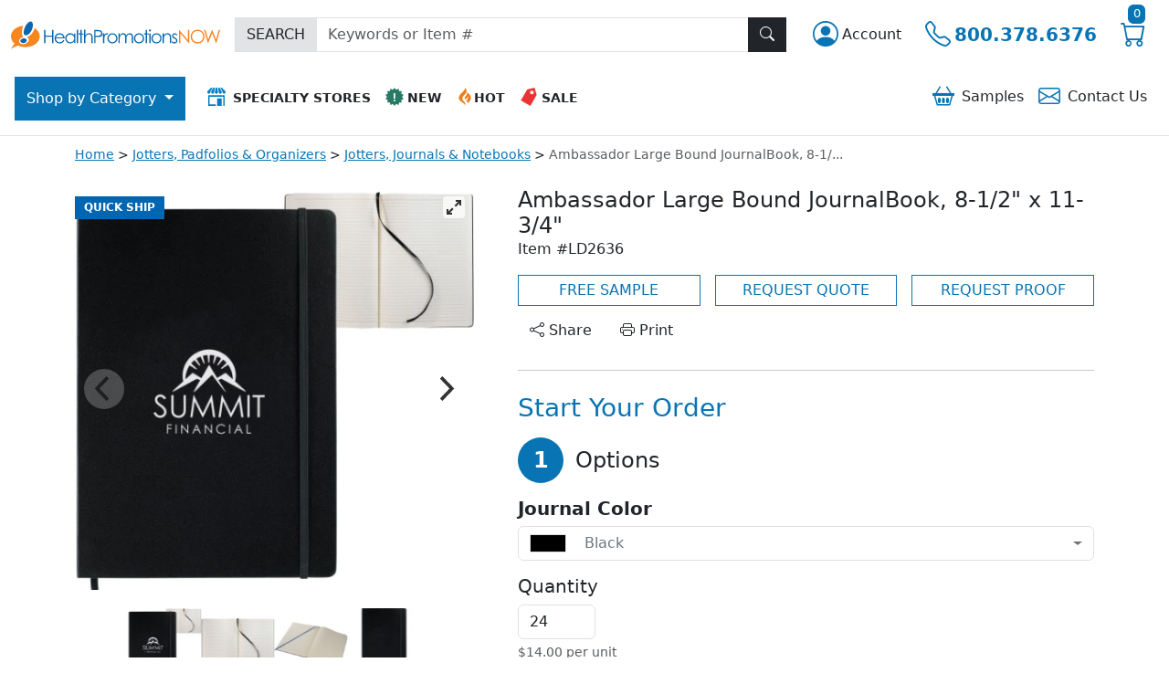

--- FILE ---
content_type: text/css
request_url: https://www.healthpromotionsnow.com/css/dist/hpn//regularHpn.min.css?v=VuCXwBU9rcaxG5oDwBBiJKZQpOWQeNf84_sXNnf7rWY
body_size: 3830
content:
#js-qvSampleButton,.tag-btn-theme-link,footer a:hover,footer button:hover{text-decoration:underline}:root{--theme-primary-color:#0974b3;--theme-primary-rgb:rgb(9, 116, 179);--theme-primary-color-dark:#075f93;--theme-primary-rgb-dark:rgb(7, 95, 147);--theme-secondary-color:#f37d08;--theme-secondary-rgb:rgb(243, 125, 8);--theme-secondary-color-dark:#e57200;--theme-secondary-rgb-dark:rgb(229, 114, 0)}.tag-bg-theme-primary{background-color:var(--theme-primary-rgb)}.tag-text-theme-primary,a{color:var(--theme-primary-rgb)}a:hover{color:var(--theme-primary-rgb-dark)}.tag-btn-theme-primary{--bs-btn-color:#fff;--bs-btn-bg:var(--theme-primary-color);--bs-btn-border-color:var(--theme-primary-color);--bs-btn-hover-color:#fff;--bs-btn-hover-bg:var(--theme-primary-color-dark);--bs-btn-hover-border-color:var(--theme-primary-color-dark);--bs-btn-focus-shadow-rgb:49,132,253;--bs-btn-active-color:#fff;--bs-btn-active-bg:var(--theme-primary-color-dark);--bs-btn-active-border-color:var(--theme-primary-color-dark);--bs-btn-active-shadow:inset 0 3px 5px rgba(0, 0, 0, 0.125);--bs-btn-disabled-color:#fff;--bs-btn-disabled-bg:var(--theme-primary-color);--bs-btn-disabled-border-color:var(--theme-primary-color)}.tag-btn-theme-link{--bs-btn-font-weight:400;--bs-btn-color:var(--theme-primary-color);--bs-btn-bg:transparent;--bs-btn-border-color:transparent;--bs-btn-hover-color:var(--theme-primary-color-dark);--bs-btn-hover-border-color:transparent;--bs-btn-active-color:var(--theme-primary-color-dark);--bs-btn-active-border-color:transparent;--bs-btn-disabled-color:#6c757d;--bs-btn-disabled-border-color:transparent;--bs-btn-box-shadow:0 0 0 #000;--bs-btn-focus-shadow-rgb:49,132,253}.tag-btn-outline-theme-primary{color:var(--theme-primary-color);border-color:var(--theme-primary-color)}.tag-btn-outline-theme-primary:focus,.tag-btn-outline-theme-primary:hover{color:#fff;background-color:var(--theme-primary-color);border-color:var(--theme-primary-color)}.tag-btn-outline-theme-primary:focus{box-shadow:0 0 0 .25rem rgba(var(--theme-primary-rgb),.5)}.tag-btn-outline-theme-primary.disabled,.tag-btn-outline-theme-primary:disabled{color:var(--bs-btn-disabled-color);background-color:transparent}.tag-bg-theme-secondary{background-color:var(--theme-secondary-rgb)}.tag-btn-theme-secondary{--bs-btn-color:#fff;--bs-btn-bg:var(--theme-secondary-color);--bs-btn-border-color:var(--theme-secondary-color);--bs-btn-hover-color:#fff;--bs-btn-hover-bg:var(--theme-primary-color);--bs-btn-hover-border-color:var(--theme-primary-color);--bs-btn-focus-shadow-rgb:49,132,253;--bs-btn-active-color:#fff;--bs-btn-active-bg:var(--theme-primary-color);--bs-btn-active-border-color:var(--theme-primary-color);--bs-btn-active-shadow:inset 0 3px 5px rgba(0, 0, 0, 0.125);--bs-btn-disabled-color:#fff;--bs-btn-disabled-bg:var(--theme-secondary-color);--bs-btn-disabled-border-color:var(--theme-secondary-color)}.tag-header-promo{background-color:var(--theme-secondary-color)}#category_button{background-color:var(--theme-primary-color);color:#fff}#category_button:hover{background-color:var(--theme-primary-color-dark)}.tag-footer-top{background-color:var(--theme-secondary-color-dark)}.tag-footer-bottom{background-color:var(--theme-primary-rgb)}.tag-footer-icon-menu .btn{background-color:var(--theme-secondary-color-dark);color:#fff}.tag-footer-icon-menu .btn:hover{background-color:var(--theme-secondary-color)}.tag-footer-icon-menu .btn,.tag-footer-icon-menu div:first-child{border-right-color:rgb(187 96 5)}.tag-footer-icon-menu div{border-top-color:rgb(187 96 5);border-bottom-color:rgb(232 157 80)}.tag-footer-icon-menu .btn,.tag-footer-icon-menu div:last-child{border-left-color:rgb(232 157 80)}#js-easyMenu a:nth-child(1) span.bi,.tag-footer-icon-menu div:nth-child(2) span.bi{background-color:var(--bs-cyan)}#js-easyMenu a:nth-child(2) span.bi,.tag-footer-icon-menu div:nth-child(3) span.bi{background-color:var(--bs-green)}#js-easyMenu a:nth-child(3) span.bi,.tag-footer-icon-menu div:nth-child(4) span.bi{background-color:var(--bs-orange)}#js-easyMenu a:nth-child(4) span.bi,.tag-footer-icon-menu div:nth-child(5) span.bi{background-color:var(--bs-purple)}footer,footer .list-unstyled button,footer .list-unstyled button:hover,footer a,footer a.btn,footer a:hover{color:#fff}.list-group-item.active{color:var(--bs-dark);background-color:var(--bs-light);border-color:var(--bs-dark)}.lazyload{visibility:hidden}.tag-no-scroll{overflow:hidden}@media (min-width:768px){.tag-no-scroll{overflow:auto}}.form-select{--bs-form-select-bg-img:url(/images/bootstrap-select.svg)!important;display:block;width:100%;padding:.375rem 2.25rem .375rem .75rem;font-size:1rem;font-weight:400;line-height:1.5;color:var(--bs-body-color);-webkit-appearance:none;-moz-appearance:none;appearance:none;background-color:var(--bs-body-bg);background-image:var(--bs-form-select-bg-img),var(--bs-form-select-bg-icon,none);background-repeat:no-repeat;background-position:right .75rem center;background-size:16px 12px;border:var(--bs-border-width) solid var(--bs-border-color);border-radius:var(--bs-border-radius);transition:border-color .15s ease-in-out,box-shadow .15s ease-in-out}.form-check-input{--bs-form-check-bg:var(--bs-body-bg);flex-shrink:0;width:1em;height:1em;margin-top:.25em;vertical-align:top;-webkit-appearance:none;-moz-appearance:none;appearance:none;background-color:var(--bs-form-check-bg);background-image:var(--bs-form-check-bg-image);background-repeat:no-repeat;background-position:center;background-size:contain;border:var(--bs-border-width) solid var(--bs-border-color);-webkit-print-color-adjust:exact;print-color-adjust:exact}.form-check-input:checked[type=checkbox]{--bs-form-check-bg-image:url(/images/bootstrap-check.svg)!important}.form-check-input:checked[type=radio]{--bs-form-check-bg-image:url(/images/bootstrap-radio.svg)!important}.accordion-button:not(.collapsed)::after{background-image:url(/images/bootstrap-accordion-active.svg)!important}.accordion-button::after{background-image:url(/images/bootstrap-accordion.svg)!important}.form-control.is-valid,.was-validated .form-control:valid{background-image:url(/images/bootstrap-form-success.svg)!important}.form-control.is-invalid,.was-validated .form-control:invalid{background-image:url(/images/bootstrap-form-warning.svg)!important}.btn-close{background-image:url(/images/bootstrap-close.svg)!important}@media (min-width:1400px){.container,.container-lg,.container-md,.container-sm,.container-xl,.container-xxl{max-width:1500px}}#js-upload-artwork-spinner,.alert-danger.validation-summary-valid{display:none}.alert-danger.field-validation-valid{display:none!important}.alert-danger>ul{padding-left:0!important;margin-bottom:0!important}.alert-danger>ul>li{list-style-type:none!important}.form-control.input-validation-error,.form-select.input-validation-error{border-color:rgba(var(--bs-danger-rgb))!important}@media print{.tag-nav-row{justify-content:center!important}.navbar-brand{margin-right:0}.tag-print-bw-color{filter:brightness(.5)}}#js-qvSampleButton{border:none;background-color:transparent;color:var(--theme-primary-rgb)}#js-qvSampleButton:hover{color:var(--theme-secondary-rgb)}.navbar-toggler{color:transparent}.navbar-toggler-icon{background-image:url(/images/icons/icon-menu.svg);transition:all .2s;width:25px;height:25px}.navbar-toggler[aria-expanded=true]{position:fixed;background:#000;top:0;left:0;width:100%;height:70px;z-index:1002;border-radius:0;opacity:.85}.navbar-toggler[aria-expanded=true] .navbar-toggler-icon{background-image:url(/images/icons/icon-close-menu.svg);margin-left:15px}.tag-cart-count{margin-left:-20px;margin-top:-12px;font-size:.8rem;padding:0 .35rem .1rem}#top_navigation .header-icon-menu img,#top_navigation span.bi:before{aspect-ratio:1/1}#accountMenu{line-height:2}@media (max-width:575.98px){#accountMenu{top:0;bottom:0;border:none;border-radius:0;width:100%;position:fixed}}#accountMenu .dropdown-item:focus,#accountMenu .dropdown-item:hover,#accountMenu .list-group-item.active{background-color:var(--bs-tertiary-bg);color:var(--bs-dark)}.custom-backdrop{position:fixed;top:0;left:0;width:100vw;height:100vh;background-color:#000;opacity:.5}#category_menu{width:100%}#category_button{z-index:1001}@media (max-width:991.98px){.custom-backdrop{background-color:#fff;opacity:1}#menu_container{position:absolute;top:65px;overflow:auto}#category_button{margin-left:.75rem;margin-right:.75rem;padding:.5rem 1rem;font-size:1.25rem}.category-tab{font-weight:700}#category_dropdown{display:block}.category-back-btn,.subcategory-back-btn{border-bottom:none;border-top:1px solid #ccc}}#category_menu.nav-pills{--bs-nav-pills-link-active-bg:var(--bs-tertiary-bg)}@media (min-width:992px){#category_menu,.tab-pane.show{width:350px}#category_menu .list-group-item,#category_menu_list .list-group-item,.header-icon-menu .list-group-item{border:none}#category_dropdown{scrollbar-width:thin;scrollbar-color:var(--bs-gray-500) #fff}#category_dropdown::-webkit-scrollbar{width:15px}#category_dropdown::-webkit-scrollbar-track{background:#fff}#category_dropdown::-webkit-scrollbar-thumb{background-color:var(--bs-gray-500);border-radius:20px;border:3px solid #fff}}.tag-footer-icon-menu .btn,.tag-footer-icon-menu div:first-child{border-right-width:2px;border-right-style:solid}.tag-footer-icon-menu div{border-top-width:2px;border-top-style:solid;border-bottom-width:2px;border-bottom-style:solid}.tag-footer-icon-menu .btn,.tag-footer-icon-menu div:last-child{border-left-width:2px;border-left-style:solid}.tag-footer-icon-menu .btn span.bi{width:38px;height:38px;font-size:1.4rem}footer,footer a{text-decoration:none}@media (max-width:575.98px){.tag-footer-icon-menu .btn span.bi{border:none!important;background-color:transparent!important}}@media (max-width:991.98px){footer .border-end{border:none!important}}@media print{.tag-footer-bottom,.tag-footer-bottom a{color:rgba(var(--bs-body-color-rgb),.5)!important}.tag-footer-bottom{background-color:#fff!important}}.tag-header-promo{display:none}.tag-carousel{background:#fff;margin-bottom:20px}.js-carousel-product .tag-carousel-cell{width:100%;margin-right:10px}.tag-carousel.is-fullscreen .tag-carousel-cell{display:flex;align-items:center;justify-content:center}.tag-carousel-cell-image{display:block;height:auto;aspect-ratio:1/1;max-width:100%;margin-left:auto;margin-right:auto}#js-cart-btn-spinner,.tag-similar-carousel .flickity-button:disabled,.validation-summary-valid{display:none}.tag-carousel.is-fullscreen .tag-carousel-cell-image{aspect-ratio:auto}.js-carousel-nav{max-height:80px}.js-carousel-nav .flickity-viewport,.js-carousel-nav .flickity-viewport .tag-carousel-cell{height:80px}.js-carousel-nav .tag-carousel-cell:before{font-size:50px;line-height:80px}.js-carousel-nav .tag-carousel-cell.is-nav-selected{border-bottom:1px solid #ccc}.tag-carousel.is-fullscreen{z-index:10}.tag-carousel.is-fullscreen .tag-carousel-cell{height:100%}.tag-similar-carousel .tag-carousel-cell{width:180px;margin-right:10px;background:#fff;padding:.25rem;height:250px;text-align:center}.tag-similar-carousel .tag-carousel-cell .card picture,.tag-similar-carousel .tag-carousel-cell .card picture img{width:138px;aspect-ratio:138/138}.tag-similar-carousel .card-body{padding-left:.35rem;padding-right:.35rem;position:relative;max-height:10rem;overflow:hidden;line-height:1.5rem;height:100%}.tag-similar-carousel a{text-decoration:none}.tag-similar-carousel .card-footer{border-top:none;background-color:#fff}.tag-brand-logo,.tag-color-dropdown-swatch div.flex-fill{border:1px solid #ddd}.tag-similar-carousel .flickity-prev-next-button{width:40px;height:40px}@media (max-width:767.98px){.tag-similar-carousel .flickity-button{display:none}}.tag-flags{position:absolute;font-size:11px;font-weight:600;color:#fff;text-transform:uppercase;z-index:1}.tag-flags ul{margin:0 0 0 -4px;padding:0}.tag-flags ul.type li{clear:left;margin-top:10px;padding:3px 10px 4px}.tag-flags ul.type li.tag-sale{background-color:#c00}.tag-flags ul.type li.tag-new{background-color:#008c23}.tag-flags ul.type li.tag-quickship{background-color:#0166b1}.tag-flags ul.type li.tag-full-color{background-color:#ff860d}.tag-flags ul.type li.tag-free-shipping{background-color:#a300d9}.tag-flags.imageGallery{font-size:12px}.tag-flags.imageGallery ul{margin-left:0}.tag-call-us-promo>div{height:70px;margin-top:2rem}.tag-call-us-promo p{font-size:1.2rem;margin:0;color:#FEC02F}.tag-call-us-promo h1{font-size:1.5rem;margin:0;color:#fff}.tag-call-us-promo .call-model{width:94px;height:106px;background-size:contain;background-repeat:no-repeat;background-position-y:bottom}@media(max-width:1199.98px){.tag-call-us-promo p{font-size:1rem}}@media(max-width:360px){.tag-call-us-promo h1{font-size:1.2rem}}.tag-step-number{width:50px;height:50px}.tag-color-dropdown-swatch{width:60px;height:20px}.tag-brand-logo{max-width:120px;background-color:#fff}.tag-color-dropdown{border-color:var(--bs-border-color)}.tag-stockart-grid{overflow:auto}.pagination .page-item .page-link{color:var(--theme-primary-color)}.pagination .page-item.active .page-link{color:#fff;background-color:var(--theme-primary-color)}#tagOffCanvas{width:100%}@media (min-width:992px){#tagOffCanvas{width:70%}}@media (min-width:1400px){#tagOffCanvas{width:50%}}.tag-request-validation-form ul{margin-bottom:0}#js-cart-btn-spinner.show{display:inline-block}@media print{.flickity-button{display:none!important}.flickity-viewport{height:550px!important}.tag-flags ul{list-style:none!important}.tag-print-page-break-before{-moz-column-break-before:page;break-before:page;page-break-before:always}.tag-print-text-center{text-align:center!important}.tag-print-center{margin-left:auto!important;margin-right:auto!important}.tag-print-margin-top{margin-top:2rem!important}}@media print and (orientation:landscape){.flickity-viewport{height:400px!important}.tag-print-full-width{width:100%!important}}.tag-carousel-colorpicker{max-height:96px;overflow-y:hidden}.tag-carousel-colorpicker .flickity-prev-next-button{background-color:#c7c7c7;width:25px;height:25px;top:30px}.tag-carousel-swatch-container{width:110px}.tag-carousel-swatch-container .tag-carousel-cell{height:60px;width:105px}.tag-carousel-swatch-container .swatch-label{font-size:.75rem}.tag-carousel-colorpicker div.tag-carousel-swatch-container label,.tag-carousel-colorpicker div.tag-carousel-swatch-container:hover{cursor:pointer}.tag-selected-swatch{width:110px;height:20px}.js-saved-art-item,.js-stock-art-item,.page-item{cursor:pointer}[x-cloak]{display:none!important}.accordion-button:focus{outline:0;box-shadow:none}.accordion-button{box-shadow:inset 0 calc(-1* var(--bs-accordion-border-width)) 0 var(--bs-accordion-border-color)!important}.accordion-item.border{border-color:var(--theme-primary-color)!important}.breadcrumb{display:inline-block;width:100%}.breadcrumb-item{display:inline}.breadcrumb-item a{white-space:normal;word-break:break-word}.breadcrumb-item::after{content:" > ";padding:0}.breadcrumb-item:last-child::after{content:""}.breadcrumb-item+.breadcrumb-item::before{content:none}.breadcrumb-item+.breadcrumb-item{padding-left:0}
/*# sourceMappingURL=regularHpn.min.css.map */


--- FILE ---
content_type: image/svg+xml
request_url: https://content.promotionsnow.com/$web/images/brands/journalbooks.svg
body_size: 1604
content:
<svg id="Layer_1" data-name="Layer 1" xmlns="http://www.w3.org/2000/svg" viewBox="0 0 499 183.79"><path d="M250.12,23.56h0V160.45c2.63-.23,207.49-11,231.56-13.16V36.71c-24.07-2.14-228.93-12.92-231.56-13.15" transform="translate(-0.5 -0.11)" style="fill:#fdfffd"/><path d="M250.12,23.56h0V160.45c-2.63-.23-207.48-11-231.55-13.16V36.71c24.07-2.14,228.92-12.92,231.55-13.15" transform="translate(-0.5 -0.11)" style="fill:#ddd"/><path d="M.5,20.61V163.39l249.38,20.5,249.62-20.5V20.61L249.88.11m0,23.44c2.63.24,207.48,11,231.56,13.16V147.29c-24.08,2.14-228.93,12.93-231.56,13.16-2.63-.23-207.25-11-231.31-13.16V36.71c24.06-2.14,228.68-12.92,231.31-13.16" transform="translate(-0.5 -0.11)"/><path d="M85.26,79.55a54.53,54.53,0,0,0-.38-7.74c-.68-3.09-2.32-4.64-5-4.64-3,0-4.74,1.84-5.22,5.42a74.56,74.56,0,0,0-.29,8v23.31c0,1.17.09,1.94.09,2.23a21,21,0,0,0,.78,6.09,4.48,4.48,0,0,0,4.64,3.29q4.79,0,5.22-5.52c.1-1.45.19-4,.19-7.44m9.29,8.8a16.28,16.28,0,0,1-3.38,8,14,14,0,0,1-11.32,5.13,13.94,13.94,0,0,1-11.31-5.13,16.39,16.39,0,0,1-3.39-8,60.94,60.94,0,0,1-.48-8.8V80.13a64.72,64.72,0,0,1,.38-8.9,17.72,17.72,0,0,1,3.49-8,13.94,13.94,0,0,1,11.31-5.13,14,14,0,0,1,11.32,5.13,15.52,15.52,0,0,1,3.38,8,64.29,64.29,0,0,1,.39,8.9v22.44a61.69,61.69,0,0,1-.39,8.8" transform="translate(-0.5 -0.11)"/><path d="M131.2,111.37a17.6,17.6,0,0,1-3.38,8,15,15,0,0,1-22.63,0,15.56,15.56,0,0,1-3.38-8,61.17,61.17,0,0,1-.39-8.8V59.05h9.67v44.77a38.59,38.59,0,0,0,.39,7.36c.67,2.9,2.41,4.35,5,4.35,3,0,4.74-1.84,5.22-5.52a83,83,0,0,0,.28-8.51V59.05h9.68v43.52a57.44,57.44,0,0,1-.49,8.8" transform="translate(-0.5 -0.11)"/><path d="M157.22,70.75c-.87-1.74-2.81-2.61-6-2.61h-3.09V87.58h3.09c3.19,0,5.13-.87,6-2.62a15.92,15.92,0,0,0,1.25-7.06,16.38,16.38,0,0,0-1.25-7.15m1.64,52.8-6.19-26.88h-4.54v26.88h-9.67V59.05H152c5.89,0,10.15,1.74,12.76,5.12,2.22,3,3.39,7.55,3.39,13.73,0,7.55-2.13,13-6.48,16.15l7.44,29.5Z" transform="translate(-0.5 -0.11)"/><polyline points="196.56 123.45 182.64 83.6 182.64 123.45 173.64 123.45 173.64 58.95 183.41 58.95 196.56 97.24 196.56 58.95 205.65 58.95 205.65 123.45"/><path d="M227.82,74.62l-3.68,25.73h7.64m3.68,23.2-2.23-14.21H222.79l-2.13,14.21h-9.58l10.45-64.5H234.2l11.22,64.5Z" transform="translate(-0.5 -0.11)"/><polyline points="249.56 123.45 249.56 58.95 259.23 58.95 259.23 114.45 275.29 114.45 275.29 123.45"/><path d="M299.28,96.19c-1.15-1-3.09-1.45-5.8-1.45h-2.42v19.82h3.59c5.12,0,7.63-3.1,7.63-9.38,0-4.35-1-7.34-3-9m-4.63-28.06h-3.59V85.74h2c5.51,0,8.22-3.19,8.22-9.57,0-5.32-2.22-8-6.67-8m12.56,52.23q-3.33,3.19-11.6,3.19H281.39V59.05h13.35c10.74,0,16.15,5.61,16.15,16.73,0,6.38-2.22,11.22-6.77,14.41,5.22,2.71,7.83,8,7.83,16,0,6.29-1.54,11-4.74,14.12" transform="translate(-0.5 -0.11)"/><path d="M338.55,79.55a53.92,53.92,0,0,0-.39-7.74c-.68-3.09-2.32-4.64-5-4.64-3,0-4.75,1.84-5.23,5.42a77.34,77.34,0,0,0-.29,8v23.31c0,1.17.1,1.94.1,2.23a21,21,0,0,0,.78,6.09,4.47,4.47,0,0,0,4.64,3.29q4.78,0,5.21-5.52c.11-1.45.2-4,.2-7.44m9.29,8.8a16.38,16.38,0,0,1-3.39,8,15,15,0,0,1-22.63,0,16.48,16.48,0,0,1-3.39-8,62.46,62.46,0,0,1-.48-8.8V80.13a66.41,66.41,0,0,1,.38-8.9,17.94,17.94,0,0,1,3.49-8,15,15,0,0,1,22.63,0,15.61,15.61,0,0,1,3.39,8,66.41,66.41,0,0,1,.38,8.9v22.44a63.72,63.72,0,0,1-.38,8.8" transform="translate(-0.5 -0.11)"/><path d="M375,79.55a52.39,52.39,0,0,0-.39-7.74c-.67-3.09-2.32-4.64-5-4.64-3,0-4.74,1.84-5.22,5.42a77.34,77.34,0,0,0-.29,8v23.31c0,1.17.1,1.94.1,2.23a21.42,21.42,0,0,0,.77,6.09,4.48,4.48,0,0,0,4.64,3.29q4.8,0,5.23-5.52c.09-1.45.19-4,.19-7.44m9.28,8.8a16.28,16.28,0,0,1-3.38,8,15,15,0,0,1-22.63,0,16.38,16.38,0,0,1-3.38-8,59.16,59.16,0,0,1-.49-8.8V80.13a66.41,66.41,0,0,1,.38-8.9,17.94,17.94,0,0,1,3.49-8,15,15,0,0,1,22.63,0,15.52,15.52,0,0,1,3.38,8,64.29,64.29,0,0,1,.39,8.9v22.44a61.69,61.69,0,0,1-.39,8.8" transform="translate(-0.5 -0.11)"/><polyline points="413 123.45 404.78 93.47 400.33 102.46 400.33 123.45 390.66 123.45 390.66 58.95 400.33 58.95 400.33 84.76 411.64 58.95 421.8 58.95 410.68 81.38 423.25 123.45"/><path d="M452.56,120c-2.81,3.19-6.48,4.74-11.21,4.74-4.94,0-8.66-1.41-11.79-5.13-2.63-3.1-4.16-8.79-4.26-13.82h9.28c.19,6.68,2.51,10,6.86,10a5,5,0,0,0,4.35-2,7.79,7.79,0,0,0,1.55-5c0-3.29-1.84-6.76-5.52-10.34-3.38-3.38-6.76-6.67-10.14-9.95a21.55,21.55,0,0,1-5.51-14.12,16.37,16.37,0,0,1,4.06-11.5c2.8-3,6.48-4.44,11.12-4.44,8.59,0,14.32,5.85,14.58,16.82h-9.28a16.71,16.71,0,0,0-1.24-5.32A4.67,4.67,0,0,0,441,67.39c-3.58,0-5.42,2.13-5.42,6.38,0,3.38,1.84,7,5.52,10.54.7.71,3.46,3.26,10.14,9.76a21.51,21.51,0,0,1,5.51,14.2,16.68,16.68,0,0,1-4.15,11.7" transform="translate(-0.5 -0.11)"/><path d="M57.37,103.19V59H47.71v45.72a24.87,24.87,0,0,1-.48,6.38,4.38,4.38,0,0,1-4.55,3.38H37.53v9H45c5.5,0,9.17-2.22,10.91-6.57,1-2.52,1.45-7.06,1.45-13.72" transform="translate(-0.5 -0.11)"/><path d="M461.12,119.38h-.9v1.23h.92c.47,0,.72-.26.72-.61s-.29-.62-.74-.62m.77,1.87,1,1.49h-1.08L461,121.4h-.73v1.34h-.92v-4.17h1.85c1,0,1.64.51,1.64,1.38a1.31,1.31,0,0,1-.9,1.3m-1-4a3.49,3.49,0,1,0,3.46,3.48,3.45,3.45,0,0,0-3.46-3.48m0,7.61a4.12,4.12,0,1,1,4.14-4.13,4.13,4.13,0,0,1-4.14,4.13" transform="translate(-0.5 -0.11)"/></svg>

--- FILE ---
content_type: text/javascript
request_url: https://www.healthpromotionsnow.com/js/product-regular-alpine-global-store.js?v=KpeeglUHWWf06CXkUs66s-4NrtBqorivyiRL37EhFDU
body_size: 7186
content:
// //ALPINE
document.addEventListener('alpine:init', () => {
    Alpine.store('regularStore', {
        showArtworkAlert: false,
        showArtworkUploadAlert: false,
        showStep1Alert: false,
        step1AlertText: '',
        minOrderQty: 0,
        orderQty: 0,
        colorSelections: [],
        showStep2: false,
        showStep3: false,
        numberOfImprintColors: 0,
        imprintColors: [],
        additionalOptions: [],
        stockArtImage: null,
        uploadArtImage: null,
        savedArtImage: null,
        addTextImprintInput: '',
        showInstructionsRadioInputs: true,
        instructionsRadioInput: null,
        specialInstructionsInput: '',
        cartItemId: null,
        savedItemId: null,
        orderId: null,

        step1NextBtn(scrollToNext = true) {
            this.showStep1Alert = false;
            this.step1AlertText = '';
            this.showStep2 = false;
            this.showStep3 = false;

            // alert
            const alert = document.getElementById('js-step-1-alert');

            // order must be in multiples of
            const multiple = document.getElementById('js-multiples-of');

            if (this.orderQty < this.minOrderQty) {
                this.step1AlertText = `There is a minimum ordering quantity of ${this.minOrderQty}`
                this.showStep1Alert = true;
                // set delay for scroll to wait for item to be visible
                setTimeout( () => {
                    alert.scrollIntoView({ behavior: "smooth", block: "start" });
                }, 50);

                return;
            }

            if (multiple) {
                const multipleNum = parseInt(multiple.getAttribute('data-multiple'));
                if (this.orderQty % multipleNum !== 0){
                    this.step1AlertText = `Must be ordered in increments of ${multipleNum}`
                    this.showStep1Alert = true;
                    // set delay for scroll to wait for item to be visible
                    setTimeout( () => {
                        alert.scrollIntoView({ behavior: "smooth", block: "start" });
                    }, 50);

                    return;
                }
            }

            // fetch color select button to update additional color cost
            this.getImprintColorsSelect();

            // show step 2
            this.showStep2 = true;

            // check if there is a cartItemId
            // keeps step 3 open on value change
            if (this.cartItemId || this.savedItemId || this.orderId) {
                this.showStep3 = true;
            }

            // scroll to step 2
            // set delay for scroll to wait for item to be visible
            // don't scroll if qty is being reevaluated
            if (scrollToNext) {
                setTimeout( () => {
                    document.getElementById("step-2").scrollIntoView({ behavior: "smooth", block: "start" });
                }, 50);
            }

        },

        async getImprintColorsSelect() {
            const selectLocation = document.getElementById('js-color-count');
            const fetchUrl = `?handler=ImprintColorSelection&totalQty=${this.orderQty}&colorCount=${this.numberOfImprintColors}`;
            if (selectLocation) {
                try {
                    const response = await fetch(fetchUrl);
                    if (!response.ok) {
                        throw new Error(`HTTP error! status: ${response.status}`);
                    }
                    const data = await response.text();
                    selectLocation.innerHTML = data;

                } catch (error) {
                    console.error('Error fetching HTML:', error);
                }
            }
        },

        updateNumberOfImprintColors(value) {
            this.numberOfImprintColors = Number(value) || 0;
            this.imprintColors = [];
            this.getImprintColorsSelect();
        },

        step2NextBtn(skipScrollToStep3 = false){
            const container = document.getElementById('js-color-select');
            const inputs = container.querySelectorAll('input[name="colorvalue"]');
            let imprintColors = [];
            if (inputs) {
                inputs.forEach( input => {
                    if (input.value != '') {
                        imprintColors.push(input.value)
                    }
                });
                this.imprintColors = imprintColors;
                // check if imprint colors have been selected
                if (imprintColors.length != this.numberOfImprintColors) {
                    this.showImprintQtyAlert = true;

                    // scroll to alert
                    const alert = document.getElementById('js-showImprintQtyAlert');
                    // set delay for scroll to wait for item to be visible
                    setTimeout( () => {
                        alert.scrollIntoView({ behavior: "smooth", block: "start" });
                    }, 50);

                } else {
                    this.showImprintQtyAlert = false;
                    this.showStep3 = true;

                    // if true, this function is being called from addToCart
                    if (!skipScrollToStep3) {
                        // scroll to step 3
                        // set delay for scroll to wait for item to be visible
                        setTimeout(() => {
                            document.getElementById("step-3").scrollIntoView({behavior: "smooth", block: "start"});
                        }, 50);
                    }

                }
            }
        },

        // check if any art is selected
        checkIfAnyArtSelected() {
            const hasArtwork = this.stockArtImage || this.uploadArtImage || this.savedArtImage;

            if (hasArtwork) {
                this.instructionsRadioInput = null;
                this.showInstructionsRadioInputs = false;
            } else {
                this.showInstructionsRadioInputs = true;
            }
        },

        removeYourArtBtn() {
            this.stockArtImage = null;
            this.uploadArtImage = null;
            this.savedArtImage = null;
            this.checkIfAnyArtSelected();
        },

        addToCart() {
            // // Existing cart item id
            // const cartItemIdInput = document.querySelector('input[name="cartItemId"]');
            // const cartItemId = cartItemIdInput ? parseInt(cartItemIdInput.value, 10) : null;
            //
            // const savedItemIdInput = document.querySelector('input[name="savedItemId"]');
            // const savedItemId = savedItemIdInput ? parseInt(savedItemIdInput.value, 10) : null;

            // product ID
            const productIdInput = document.querySelector('input[name="cbpid"]');
            const productId = productIdInput ? parseInt(productIdInput.value, 10) : null;

            // product type
            const modelTypeInput = document.querySelector('input[name="ModelTypeName"]');
            const modelType = modelTypeInput ? modelTypeInput.value : null;

            // Get AntiForgeryToken
            const antiForgerytoken = document.querySelector('input[name="__RequestVerificationToken"]').value;

            // check if customization method exists
            const customizationMethodElement = document.getElementById('customizationMethod');
            const customizationMethod = customizationMethodElement ? customizationMethodElement.value : null;

            const imprintLocationElement = document.getElementById('imprintLocation');
            // check if imprintLocation exists
            const imprintLocation = imprintLocationElement ? imprintLocationElement.value : null;

            const numberOfImprintColors = parseInt(document.getElementById('imprintColorCountSelector').value, 10);

            const optionsContainer = document.getElementById('js-options-color-pickers');
            const optionsInputs = optionsContainer.querySelectorAll('input[name="colorvalue"]');
            // get options from step 1
            const options = Array.from(optionsInputs).reduce((acc, input) => {
                const label = input.getAttribute('data-label');

                acc[label] = {
                    hex: input.getAttribute('data-hex'),
                    hex2: input.getAttribute('data-hex2') || null,
                    text: input.getAttribute('data-text'),
                    value: input.value
                };

                return acc;
            }, {});

            const imprintContainer = document.getElementById('js-color-select');
            const imprintColorsInputs = imprintContainer.querySelectorAll('input[name="colorvalue"]');

            const imprintColors = Array.from(imprintColorsInputs).map(input => ({
                hex: input.getAttribute('data-hex'),
                text: input.getAttribute('data-text'),
                value: parseInt(input.value, 10) || 0
            }));

            let addToCartObj = {};

            // check to see if upload artwork was uploaded
            this.showArtworkUploadAlert = false;
            
            const fileInput = document.getElementById('js-upload-file-input');
            const artworkPanel = document.getElementById('js-bsAccordionArtwork');
            if (fileInput) {
                if (fileInput.files.length > 0) {
                    this.showArtworkUploadAlert = true;
                    
                    if (artworkPanel) {
                        // open bootstrap accordion
                        bootstrap.Collapse.getOrCreateInstance('#js-bsUploadArt').show();
                        
                        setTimeout( () => {
                            artworkPanel.scrollIntoView({ behavior: "smooth", block: "start" });
                        }, 50);
                    }
                    return
                }
            }
            

            // check to see if artwork or text was added
            this.showArtworkAlert = false;

            if (!this.stockArtImage && !this.uploadArtImage && !this.savedArtImage && !this.addTextImprintInput && !this.instructionsRadioInput && !this.specialInstructionsInput) {
                this.showArtworkAlert = true;

                // scroll to alert
                const alert = document.getElementById('js-showArtworkAlert');
                // set delay for scroll to wait for item to be visible
                setTimeout( () => {
                    alert.scrollIntoView({ behavior: "smooth", block: "start" });
                }, 50);

                // prevent submit
                return;
            }

            // check if total qty > min qty
            if (this.totalQtyIsGreaterThanMinQty) {
                this.this.showMinQtyAlert = true;
                const minQtyAlert = document.getElementById('showMinQtyAlert');
                minQtyAlert.scrollIntoView({ behavior: "smooth", block: "start" });
                return;
            }

            // check to see if imprint colors were added
            // true indicated that it is being called from the addToCart function. It skips the scroll to Section 3
            this.step2NextBtn(true);

            // get additionalOptions (if they exist)
            function getAdditionalOptionsValues() {
                const checkedCheckboxes = document.querySelectorAll('.js-options-checkbox:checked');

                if (checkedCheckboxes.length === 0) {
                    return [];
                }

                return Array.from(checkedCheckboxes).map(checkbox => parseInt(checkbox.value, 10));
            }

            this.additionalOptions = getAdditionalOptionsValues();


            // if OK
            // add to cart button
            const addToCartBtn = document.getElementById("js-addToCart-btn");
            // add to cart spinner
            const addToCartSpinner = document.getElementById("js-cart-btn-spinner");

            // start add to cart spinner
            addToCartBtn.classList.add('disabled');
            addToCartSpinner.classList.add('show');

            fetch('/ShoppingCart?handler=AddToCart', {
                method: 'POST',
                headers: {
                    'Content-Type': 'application/json',
                    'RequestVerificationToken': antiForgerytoken
                },
                body: JSON.stringify({
                    productId: productId || 0,
                    ModelTypeName: modelType || '',
                    quantity: parseInt(this.orderQty, 10),
                    options: options || {},
                    customizationMethod: customizationMethod || '',
                    imprintLocation: imprintLocation || '',
                    numberOfImprintColors: numberOfImprintColors || 0,
                    imprintColors: imprintColors || [],
                    uploadArtImage: parseInt((this.uploadArtImage && this.uploadArtImage.documentId) || 0, 10),
                    savedArtImage: parseInt((this.savedArtImage && this.savedArtImage.documentId) || 0, 10),
                    stockArtImage: {
                        categoryId: parseInt((this.stockArtImage && this.stockArtImage.categoryId) || 0, 10),
                        artCollectionId: parseInt((this.stockArtImage && this.stockArtImage.artCollectionId) || 0, 10),
                    },
                    additionalOptions: this.additionalOptions || [],
                    imprintText: this.addTextImprintInput || '',
                    specialInstructionsRadioBtns: parseInt(this.instructionsRadioInput || 0, 10),
                    specialInstructionsInputText: this.specialInstructionsInput || '',
                    cartItemId: this.cartItemId,
                    savedItemId: this.savedItemId,
                })
            })
                .then(response => {
                    if (!response.ok) {
                        throw new Error('A Network Error Occured!');
                    }
                    return response.json();
                })
                .then(data => {
                    if (data.success) {
                        // Redirect to shopping cart on success
                        window.location.href = '/shoppingcart';
                    } else {
                        // Display error message
                        const errorMessage = data.error || 'Unable to add item to cart';
                        alert(errorMessage);

                        // Remove spinner
                        addToCartBtn.classList.remove('disabled');
                        addToCartSpinner.classList.remove('show');
                    }
                })
                .catch(error => {
                    // TODO: send log somewhere?
                    console.error('Error:', error);

                    // Display error to user
                    alert('An error occurred while adding the item to your cart. Please try again.');

                    // remove spinner if error occurs
                    if (addToCartBtn.classList.contains('disabled')){
                        addToCartBtn.classList.remove('disabled');
                    }

                    if (addToCartSpinner.classList.contains('show')) {
                        addToCartSpinner.classList.remove('show');
                    }
                });

            // console.log({
            //     productId: productId || 0,
            //     ModelTypeName: modelType || '',
            //     quantity: parseInt(this.orderQty, 10),
            //     options: options || {},
            //     customizationMethod: customizationMethod || '',
            //     imprintLocation: imprintLocation || '',
            //     numberOfImprintColors: numberOfImprintColors || 0,
            //     imprintColors: imprintColors || [],
            //     uploadArtImage: parseInt((this.uploadArtImage && this.uploadArtImage.documentId) || 0, 10),
            //     savedArtImage: parseInt((this.savedArtImage && this.savedArtImage.documentId) || 0, 10),
            //     stockArtImage: {
            //         categoryId: parseInt((this.stockArtImage && this.stockArtImage.categoryId) || 0, 10),
            //         artCollectionId: parseInt((this.stockArtImage && this.stockArtImage.artCollectionId) || 0, 10),
            //     },
            //     additionalOptions: this.additionalOptions || [],
            //     imprintText: this.addTextImprintInput || '',
            //     specialInstructionsRadioBtns: parseInt(this.instructionsRadioInput || 0, 10),
            //     specialInstructionsInputText: this.specialInstructionsInput || '',
            //     cartItemId: cartItemId
            // });
        },

        init() {
            // Check for existing cart item id
            const cartItemIdInput = document.querySelector('input[name="cartItemId"]');
            const cartItemId = cartItemIdInput ? parseInt(cartItemIdInput.value, 10) : null;

            const savedItemIdInput = document.querySelector('input[name="savedItemId"]');
            const savedItemId = savedItemIdInput ? parseInt(savedItemIdInput.value, 10) : null;

            const orderIdInput = document.querySelector('input[name="orderId"]');
            const orderId = orderIdInput ? parseInt(orderIdInput.value, 10) : null;

            if (cartItemId || savedItemId || orderId) {
                this.cartItemId = cartItemId;
                this.savedItemId = savedItemId;
                this.orderId = orderId;
                this.showStep2 = true;
                this.showStep3 = true;
            }

            // Get min order qty
            this.minOrderQty = parseInt(document.querySelector('input[name="cbpMinQty"]').value);
            // Get initial qty
            this.orderQty = parseInt(document.getElementById('js-qty-input').value);

            // check if art was selected. If true, hide options
            this.checkIfAnyArtSelected();

            // Set a watcher on the input to see if the input value has changed. If so, refetch color dropdowns
            // $watch method not available inside alpine store
            let previousValue = this.orderQty;
            Alpine.effect(() => {
                let newValue = this.orderQty;
                // check to make sure showStep2 = true (meaning dropdowns have been called one
                // check that the input value has actually changed
                if (this.showStep2 && newValue !== previousValue) {
                    // reevaluate input
                    this.step1NextBtn(false);
                }
            });

            // GET SAVED ART IF IN EDIT MODE
            if (cartItemId || savedItemId || orderId) {
               const savedArtSelection = document.getElementById('savedArtSelection');
                const uploadArtSelection = document.getElementById('uploadArtSelection');
                const stockArtSelection = document.getElementById('stockArtSelection');

                if (savedArtSelection) {
                   const documentId = savedArtSelection.getAttribute('data-documentid');
                   const fileName = savedArtSelection.getAttribute('data-filename');
                   const img = savedArtSelection.getAttribute('data-src');
                   const imgSrc = img ? img : '/images/icon-nopreview.svg';
                   this.savedArtImage = {documentId, fileName, imgSrc};
               }

                if (uploadArtSelection) {
                    const documentId = uploadArtSelection.getAttribute('data-documentid');
                    const img = uploadArtSelection.getAttribute('data-src');
                    const imageSrc = img ? img : '/images/icon-nopreview.svg';
                    this.uploadArtImage = {documentId, imageSrc};
                }

                if (stockArtSelection) {
                    const categoryId = stockArtSelection.getAttribute('data-categoryid');
                    const artCollectionId = stockArtSelection.getAttribute('data-artcollectionid');
                    const img = stockArtSelection.getAttribute('data-src');
                    const imgSrc = img ? img : '/images/icon-nopreview.svg';
                    this.stockArtImage = {categoryId, artCollectionId, imgSrc};
                }
            }

            // check if art was selected. If true, hide options
            this.checkIfAnyArtSelected();

            // GET INITIAL COLOR SELECTIONS
            // const inputs = document.querySelectorAll('input[name="colorvalue"]');
            // let colorSelection = [];
            // if (inputs) {
            //     inputs.forEach( input => {
            //         let values = {};
            //         console.log(input.value)
            //     })
            // }

             // GET ARTWORK INFO IF PREVIOUSLY ENTERED
             this.addTextImprintInput = document.getElementById('js-addImprintText') ? document.getElementById('js-addImprintText').value : '';
             this.instructionsRadioInput = document.querySelector('input[name="artworkOptions"]:checked') ? document.querySelector('input[name="artworkOptions"]:checked').value : null;
             this.specialInstructionsInput = document.getElementById('js-specialInstructions') ? document.getElementById('js-specialInstructions').value : '';
        }

    });

    // FILE UPLOAD
    const fileInput = document.getElementById('js-upload-file-input');
    const allowedExtensions = [
        'ai', 'bmp', 'doc', 'docx', 'emf', 'eps', 'gif',
        'jpeg', 'jpg', 'pdf', 'png', 'ppt', 'pptx', 'psd',
        'pub', 'svg', 'tif', 'tiff', 'wmf'
    ];
    const maxFileSize = 20000 * 1024; // 20000 KB in bytes

    // Fetch Saved Art
    async function fetchSavedArt() {
        const container = document.getElementById('js-saved-art-content');
        const savedArtUrl = '/partial/myartworkview';
        // add loading spinner
        container.innerHTML = '<div class="d-flex justify-content-center my-5 tag-text-theme-primary">\n' +
            '                                <div class="spinner-border" role="status">\n' +
            '                                    <span class="visually-hidden">Loading...</span>\n' +
            '                                </div>\n' +
            '                            </div>';

        try {
            const response = await fetch(savedArtUrl);
            if (!response.ok) {
                throw new Error(`HTTP saved art error! status: ${response.status}`);
            }
            const data = await response.text();
            container.innerHTML = data;
        }
        catch (error) {
            //TODO: Add error in display
            console.error('Error fetching Saved Art:', error);
        }
    }

    Alpine.data('fileUploadManager', () => ({
        showUploadAlert: false,
        showUploadFileButton: false,
        showUploadRemoveButton: false,
        showUploadSpinner: false,
        uploadFeedback: '',
        isValid: '',

        fileInput() {

            this.isValid = '';

            if (this.showUploadFileButton) {
                this.showUploadFileButton = false;
            }

            if (this.showUploadSpinner) {
                this.showUploadSpinner = false;
            }

            if ( this.showUploadRemoveButton) {
                this.showUploadRemoveButton = false;
            }

            if ( this.showUploadAlert) {
                this.showUploadAlert = false;
            }

            if (fileInput.files.length === 0) {
                this.uploadFeedback = 'Please select a file.';
                this.isValid = 'is-invalid';
                this.showUploadAlert = true;
                return
            }

            const file = fileInput.files[0];
            const fileSize = file.size;
            const fileExtension = file.name.split('.').pop().toLowerCase();

            if (!allowedExtensions.includes(fileExtension)) {
                this.uploadFeedback = 'Only ' + allowedExtensions.join(', ') + ' are supported.';
                this.isValid = 'is-invalid';
                this.showUploadAlert = true;
                return;
            }

            if (fileSize > maxFileSize) {
                this.uploadFeedback = 'File size exceeds the 20000 KB limit.';
                this.isValid = 'is-invalid';
                this.showUploadAlert = true;
                return;
            }

            // If valid
            this.isValid = 'is-valid';
            this.showUploadRemoveButton = true;
            this.showUploadFileButton = true;
        },

        removeFile() {
            fileInput.value = '';
            this.isValid = '';
            this.showUploadRemoveButton = false;
            this.showUploadFileButton = false;
            Alpine.store('regularStore').showArtworkUploadAlert = false;
        },

        async uploadFile() {
            const file = fileInput.files[0];
            const formData = new FormData();
            formData.append('file', file);

            // show upload spinner and disable button
            this.showUploadSpinner = true;

            try {
                const response = await fetch('/api/FileUpload/fileupload', {
                    method: 'POST',
                    body: formData,
                });

                if (!response.ok) {
                    // add error message to UI
                    this.uploadFeedback = 'Something went wrong. Unable to upload image at this time.';
                    this.showUploadAlert = true;
                    this.removeFile();
                    throw new Error(`Upload failed: ${response.statusText}`);
                }

                const result = await response.json();

                if (!result.imageSrc) {
                    result.imageSrc = "/images/icon-nopreview.svg"
                }

                Alpine.store('regularStore').uploadArtImage = result;
                Alpine.store('regularStore').showArtworkUploadAlert = false;
                console.log(result)

                // clear options radio inputs
                Alpine.store('regularStore').checkIfAnyArtSelected();

                // reset form
                this.removeFile();

                //Fetch Saved Art
                await fetchSavedArt();

                // remove upload spinner and re-enable button
                this.showUploadSpinner = false;

                // collapse bootstrap accordion
                const collapseElement = document.getElementById("js-bsUploadArt");
                let bsCollapse = new bootstrap.Collapse(collapseElement, {
                    toggle: false
                });
                const accordionItem = collapseElement?.closest('.accordion-item');

                bsCollapse.hide();

                // remove highlighted border from accordion
                if (accordionItem) {
                    accordionItem.classList.remove("border", "border-3");
                }

            } catch (error) {
                // add error message to UI
                this.uploadFeedback = 'Something went wrong. Unable to upload image at this time.';
                this.showUploadAlert = true;
                this.removeFile();
                this.showUploadSpinner = false;
                console.error('Error uploading file:', error);
            }
        },
    }));

// ALPINE IMPRINT COLOR MANAGER
    Alpine.data('imprintColorManager', (root) => ({
        selectedColorText: null,
        selectedColorHex: null,
        selectedColorHex2: null,
        selectedColorId: null,
        labelName: null,

        selectColor(colorName, colorHex, colorHex2, colorId, labelName) {
            this.selectedColorText = colorName;
            this.selectedColorHex = colorHex ? `background-color: #${colorHex}; color: white;` : null;
            this.selectedColorHex2 = colorHex2 ? `background-color: #${colorHex2}; color: white;` : null;
            this.selectedColorId = colorId;
            this.labelName = labelName;

            const input = root.querySelector('input[name="colorvalue"]');
            input.value = this.selectedColorId;
            input.dataset.hex = colorHex;
            input.dataset.hex2 = colorHex2;
            input.dataset.text = this.selectedColorText;
            input.dataset.label = this.labelName;

        },
        init(){
            // get initial values if edit
            const input = root.querySelector('input[name="colorvalue"]');
            if (input) {
                this.selectedColorId = input.value;
                this.selectedColorHex = input.dataset.hex
                    ? `background-color: #${input.dataset.hex}; color: white;`
                    : null;
                this.selectedColorHex2 = input.dataset.hex2
                    ? `background-color: #${input.dataset.hex2}; color: white;`
                    : null;
                this.selectedColorText = input.dataset.text || null;
                this.labelName = input.dataset.label || null;
            }

            // make sure this does not include the color selectors in step 2
            if (this.$el.parentElement.id !== 'js-color-select') {
                // selects the first option if no selection has been made
                if (!this.selectedColorId) {
                    const firstOption = root.querySelector('.dropdown-menu a');
                    if (firstOption) {
                        const colorId = firstOption.getAttribute('data-value');
                        const colorHex = firstOption.getAttribute('data-hex');
                        const colorHex2 = firstOption.getAttribute('data-hex2');
                        const colorText = firstOption.getAttribute('data-text');
                        const labelName = firstOption.getAttribute('data-label');

                        // Select the first color
                        this.selectColor(colorText, colorHex, colorHex2, colorId, labelName);
                    }
                }
            }
        }
    }));

// ALPINE IMPRINT QUANTITY MANAGER
    Alpine.data('imprintQtyManager', (root) => ({
        numberOfImprintColors: null,

        async getColorDropdownHandler(){
            try {
                const store = Alpine.store('regularStore');
                if (!store.numberOfImprintColors) return;  // Exit if there are no colors

                const imprintColorsParams = store.imprintColors
                    ? store.imprintColors.slice().reverse().map(c => `&selectColor=${c}`).join("")
                    : ""

                const response = await fetch(`?handler=ImprintColors&qty=${store.numberOfImprintColors}${imprintColorsParams}`);

                if (!response.ok) throw new Error(`HTTP error! status: ${response.status}`);

                document.getElementById('js-color-select').innerHTML = await response.text();
            } catch (error) {
                console.error('Error fetching imprint colors dropdown:', error);
            }
        },

        init() {
            const colorSelect = root.querySelector('#imprintColorCountSelector');

            // Existing cart item id
            const cartItemIdInput = document.querySelector('input[name="cartItemId"]');
            const cartItemId = cartItemIdInput ? parseInt(cartItemIdInput.value, 10) : null;

            const savedItemIdInput = document.querySelector('input[name="savedItemId"]');
            const savedItemId = savedItemIdInput ? parseInt(savedItemIdInput.value, 10) : null;

            const orderIdInput = document.querySelector('input[name="orderId"]');
            const orderId = orderIdInput ? parseInt(orderIdInput.value, 10) : null;

            //set color qty
            Alpine.store('regularStore').numberOfImprintColors = Number(colorSelect.value || 0);

            // get initial color dropdown
            // skip if cartItemId is present
            if (!cartItemId && !savedItemId && !orderId) {
                this.getColorDropdownHandler();
            }

            // Bind input change to select
            colorSelect.addEventListener('change', (event) => {
                this.numberOfImprintColors = Number(event.target.value || 0);
                //update global store
                Alpine.store('regularStore').updateNumberOfImprintColors(Number(colorSelect.value || 0));

                // Get color dropdowns
                this.getColorDropdownHandler();

            });
        }
    }));

});